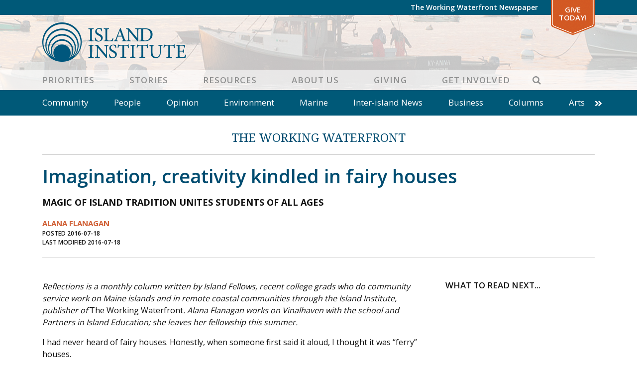

--- FILE ---
content_type: text/html; charset=UTF-8
request_url: https://www.islandinstitute.org/working-waterfront/imagination-creativity-kindled-in-fairy-houses/
body_size: 16529
content:
<!DOCTYPE html>
<html lang="en-US" prefix="og: https://ogp.me/ns#" class="no-js">
<head>
<meta charset="UTF-8">
<meta name="viewport" content="width=device-width, initial-scale=1"/>
<meta name="theme-color" content="#4e5b6" />
<link rel="profile" href="http://gmpg.org/xfn/11">
<link rel="pingback" href="https://www.islandinstitute.org/xmlrpc.php">
<meta name="facebook-domain-verification" content="u9e0m5ryfw89cg8v9unz352dm3ksx1" />

<!-- Google Tag Manager -->
<script defer>(function(w,d,s,l,i){w[l]=w[l]||[];w[l].push({'gtm.start':
new Date().getTime(),event:'gtm.js'});var f=d.getElementsByTagName(s)[0],
j=d.createElement(s),dl=l!='dataLayer'?'&l='+l:'';j.async=true;j.src=
'https://www.googletagmanager.com/gtm.js?id='+i+dl;f.parentNode.insertBefore(j,f);
})(window,document,'script','dataLayer','GTM-W5NP9W5');</script>
<!-- End Google Tag Manager -->
<!-- Hotjar Tracking Code for https://www.islandinstitute.org -->
<!-- <script>
	(function(h,o,t,j,a,r){
	h.hj=h.hj||function(){(h.hj.q=h.hj.q||[]).push(arguments)};
	h._hjSettings={hjid:2455669,hjsv:6};
	a=o.getElementsByTagName('head')[0];
	r=o.createElement('script');r.async=1;
	r.src=t+h._hjSettings.hjid+j+h._hjSettings.hjsv;
	a.appendChild(r);
	})(window,document,'https://static.hotjar.com/c/hotjar-','.js?sv=');
</script> -->

<!-- Google Tag Manager for WordPress by gtm4wp.com -->
<script data-cfasync="false" data-pagespeed-no-defer>
	var gtm4wp_datalayer_name = "dataLayer";
	var dataLayer = dataLayer || [];
</script>
<!-- End Google Tag Manager for WordPress by gtm4wp.com -->
<!-- Search Engine Optimization by Rank Math - https://rankmath.com/ -->
<title>Imagination, creativity kindled in fairy houses - Island Institute</title>
<link data-rocket-prefetch href="https://scripts.clarity.ms" rel="dns-prefetch">
<link data-rocket-prefetch href="https://www.clarity.ms" rel="dns-prefetch">
<link data-rocket-prefetch href="https://static.hotjar.com" rel="dns-prefetch">
<link data-rocket-prefetch href="https://connect.facebook.net" rel="dns-prefetch">
<link data-rocket-prefetch href="https://snap.licdn.com" rel="dns-prefetch">
<link data-rocket-prefetch href="https://www.googletagmanager.com" rel="dns-prefetch">
<link data-rocket-prefetch href="https://www.google-analytics.com" rel="dns-prefetch">
<link data-rocket-prefetch href="https://unpkg.com" rel="dns-prefetch">
<link data-rocket-prefetch href="https://fonts.googleapis.com" rel="dns-prefetch">
<link data-rocket-prefetch href="https://static.addtoany.com" rel="dns-prefetch">
<link data-rocket-prefetch href="https://a.omappapi.com" rel="dns-prefetch">
<link data-rocket-prefetch href="https://googleads.g.doubleclick.net" rel="dns-prefetch">
<link data-rocket-prefetch href="https://cdn.jsdelivr.net" rel="dns-prefetch"><link rel="preload" data-rocket-preload as="image" href="https://www.islandinstitute.org/wp-content/uploads/2020/09/ww_detail_banner.jpg" fetchpriority="high">
<meta name="description" content="Reflections is a monthly column written by Island Fellows, recent college grads who do community service work on Maine islands and in remote coastal"/>
<meta name="robots" content="follow, index, max-snippet:-1, max-video-preview:-1, max-image-preview:large"/>
<link rel="canonical" href="https://www.islandinstitute.org/working-waterfront/imagination-creativity-kindled-in-fairy-houses/" />
<meta property="og:locale" content="en_US" />
<meta property="og:type" content="article" />
<meta property="og:title" content="Imagination, creativity kindled in fairy houses - Island Institute" />
<meta property="og:description" content="Reflections is a monthly column written by Island Fellows, recent college grads who do community service work on Maine islands and in remote coastal" />
<meta property="og:url" content="https://www.islandinstitute.org/working-waterfront/imagination-creativity-kindled-in-fairy-houses/" />
<meta property="og:site_name" content="Island Institute" />
<meta property="article:publisher" content="https://www.facebook.com/islandinstitute" />
<meta property="og:image" content="https://www.islandinstitute.org/wp-content/uploads/2020/07/fairy.jpg" />
<meta property="og:image:secure_url" content="https://www.islandinstitute.org/wp-content/uploads/2020/07/fairy.jpg" />
<meta property="og:image:width" content="1190" />
<meta property="og:image:height" content="700" />
<meta property="og:image:alt" content="A fairy house on a Maine island." />
<meta property="og:image:type" content="image/jpeg" />
<meta name="twitter:card" content="summary_large_image" />
<meta name="twitter:title" content="Imagination, creativity kindled in fairy houses - Island Institute" />
<meta name="twitter:description" content="Reflections is a monthly column written by Island Fellows, recent college grads who do community service work on Maine islands and in remote coastal" />
<meta name="twitter:site" content="@islandinstitute" />
<meta name="twitter:creator" content="@islandinstitute" />
<meta name="twitter:image" content="https://www.islandinstitute.org/wp-content/uploads/2020/07/fairy.jpg" />
<!-- /Rank Math WordPress SEO plugin -->

<link rel='dns-prefetch' href='//static.addtoany.com' />
<link rel='dns-prefetch' href='//www.islandinstitute.org' />
<link rel='dns-prefetch' href='//a.omappapi.com' />
<link rel='dns-prefetch' href='//cdn.jsdelivr.net' />
<link rel='dns-prefetch' href='//unpkg.com' />
<link rel='dns-prefetch' href='//fonts.googleapis.com' />
<link rel="alternate" type="application/rss+xml" title="Island Institute &raquo; Feed" href="https://www.islandinstitute.org/feed/" />
<link rel="alternate" type="application/rss+xml" title="Island Institute &raquo; Comments Feed" href="https://www.islandinstitute.org/comments/feed/" />
<link rel="alternate" title="oEmbed (JSON)" type="application/json+oembed" href="https://www.islandinstitute.org/wp-json/oembed/1.0/embed?url=https%3A%2F%2Fwww.islandinstitute.org%2Fworking-waterfront%2Fimagination-creativity-kindled-in-fairy-houses%2F" />
<link rel="alternate" title="oEmbed (XML)" type="text/xml+oembed" href="https://www.islandinstitute.org/wp-json/oembed/1.0/embed?url=https%3A%2F%2Fwww.islandinstitute.org%2Fworking-waterfront%2Fimagination-creativity-kindled-in-fairy-houses%2F&#038;format=xml" />
<style id='wp-img-auto-sizes-contain-inline-css' type='text/css'>
img:is([sizes=auto i],[sizes^="auto," i]){contain-intrinsic-size:3000px 1500px}
/*# sourceURL=wp-img-auto-sizes-contain-inline-css */
</style>
<style id='wp-emoji-styles-inline-css' type='text/css'>

	img.wp-smiley, img.emoji {
		display: inline !important;
		border: none !important;
		box-shadow: none !important;
		height: 1em !important;
		width: 1em !important;
		margin: 0 0.07em !important;
		vertical-align: -0.1em !important;
		background: none !important;
		padding: 0 !important;
	}
/*# sourceURL=wp-emoji-styles-inline-css */
</style>
<style id='wp-block-library-inline-css' type='text/css'>
:root{--wp-block-synced-color:#7a00df;--wp-block-synced-color--rgb:122,0,223;--wp-bound-block-color:var(--wp-block-synced-color);--wp-editor-canvas-background:#ddd;--wp-admin-theme-color:#007cba;--wp-admin-theme-color--rgb:0,124,186;--wp-admin-theme-color-darker-10:#006ba1;--wp-admin-theme-color-darker-10--rgb:0,107,160.5;--wp-admin-theme-color-darker-20:#005a87;--wp-admin-theme-color-darker-20--rgb:0,90,135;--wp-admin-border-width-focus:2px}@media (min-resolution:192dpi){:root{--wp-admin-border-width-focus:1.5px}}.wp-element-button{cursor:pointer}:root .has-very-light-gray-background-color{background-color:#eee}:root .has-very-dark-gray-background-color{background-color:#313131}:root .has-very-light-gray-color{color:#eee}:root .has-very-dark-gray-color{color:#313131}:root .has-vivid-green-cyan-to-vivid-cyan-blue-gradient-background{background:linear-gradient(135deg,#00d084,#0693e3)}:root .has-purple-crush-gradient-background{background:linear-gradient(135deg,#34e2e4,#4721fb 50%,#ab1dfe)}:root .has-hazy-dawn-gradient-background{background:linear-gradient(135deg,#faaca8,#dad0ec)}:root .has-subdued-olive-gradient-background{background:linear-gradient(135deg,#fafae1,#67a671)}:root .has-atomic-cream-gradient-background{background:linear-gradient(135deg,#fdd79a,#004a59)}:root .has-nightshade-gradient-background{background:linear-gradient(135deg,#330968,#31cdcf)}:root .has-midnight-gradient-background{background:linear-gradient(135deg,#020381,#2874fc)}:root{--wp--preset--font-size--normal:16px;--wp--preset--font-size--huge:42px}.has-regular-font-size{font-size:1em}.has-larger-font-size{font-size:2.625em}.has-normal-font-size{font-size:var(--wp--preset--font-size--normal)}.has-huge-font-size{font-size:var(--wp--preset--font-size--huge)}.has-text-align-center{text-align:center}.has-text-align-left{text-align:left}.has-text-align-right{text-align:right}.has-fit-text{white-space:nowrap!important}#end-resizable-editor-section{display:none}.aligncenter{clear:both}.items-justified-left{justify-content:flex-start}.items-justified-center{justify-content:center}.items-justified-right{justify-content:flex-end}.items-justified-space-between{justify-content:space-between}.screen-reader-text{border:0;clip-path:inset(50%);height:1px;margin:-1px;overflow:hidden;padding:0;position:absolute;width:1px;word-wrap:normal!important}.screen-reader-text:focus{background-color:#ddd;clip-path:none;color:#444;display:block;font-size:1em;height:auto;left:5px;line-height:normal;padding:15px 23px 14px;text-decoration:none;top:5px;width:auto;z-index:100000}html :where(.has-border-color){border-style:solid}html :where([style*=border-top-color]){border-top-style:solid}html :where([style*=border-right-color]){border-right-style:solid}html :where([style*=border-bottom-color]){border-bottom-style:solid}html :where([style*=border-left-color]){border-left-style:solid}html :where([style*=border-width]){border-style:solid}html :where([style*=border-top-width]){border-top-style:solid}html :where([style*=border-right-width]){border-right-style:solid}html :where([style*=border-bottom-width]){border-bottom-style:solid}html :where([style*=border-left-width]){border-left-style:solid}html :where(img[class*=wp-image-]){height:auto;max-width:100%}:where(figure){margin:0 0 1em}html :where(.is-position-sticky){--wp-admin--admin-bar--position-offset:var(--wp-admin--admin-bar--height,0px)}@media screen and (max-width:600px){html :where(.is-position-sticky){--wp-admin--admin-bar--position-offset:0px}}

/*# sourceURL=wp-block-library-inline-css */
</style><style id='global-styles-inline-css' type='text/css'>
:root{--wp--preset--aspect-ratio--square: 1;--wp--preset--aspect-ratio--4-3: 4/3;--wp--preset--aspect-ratio--3-4: 3/4;--wp--preset--aspect-ratio--3-2: 3/2;--wp--preset--aspect-ratio--2-3: 2/3;--wp--preset--aspect-ratio--16-9: 16/9;--wp--preset--aspect-ratio--9-16: 9/16;--wp--preset--color--black: #000000;--wp--preset--color--cyan-bluish-gray: #abb8c3;--wp--preset--color--white: #ffffff;--wp--preset--color--pale-pink: #f78da7;--wp--preset--color--vivid-red: #cf2e2e;--wp--preset--color--luminous-vivid-orange: #ff6900;--wp--preset--color--luminous-vivid-amber: #fcb900;--wp--preset--color--light-green-cyan: #7bdcb5;--wp--preset--color--vivid-green-cyan: #00d084;--wp--preset--color--pale-cyan-blue: #8ed1fc;--wp--preset--color--vivid-cyan-blue: #0693e3;--wp--preset--color--vivid-purple: #9b51e0;--wp--preset--gradient--vivid-cyan-blue-to-vivid-purple: linear-gradient(135deg,rgb(6,147,227) 0%,rgb(155,81,224) 100%);--wp--preset--gradient--light-green-cyan-to-vivid-green-cyan: linear-gradient(135deg,rgb(122,220,180) 0%,rgb(0,208,130) 100%);--wp--preset--gradient--luminous-vivid-amber-to-luminous-vivid-orange: linear-gradient(135deg,rgb(252,185,0) 0%,rgb(255,105,0) 100%);--wp--preset--gradient--luminous-vivid-orange-to-vivid-red: linear-gradient(135deg,rgb(255,105,0) 0%,rgb(207,46,46) 100%);--wp--preset--gradient--very-light-gray-to-cyan-bluish-gray: linear-gradient(135deg,rgb(238,238,238) 0%,rgb(169,184,195) 100%);--wp--preset--gradient--cool-to-warm-spectrum: linear-gradient(135deg,rgb(74,234,220) 0%,rgb(151,120,209) 20%,rgb(207,42,186) 40%,rgb(238,44,130) 60%,rgb(251,105,98) 80%,rgb(254,248,76) 100%);--wp--preset--gradient--blush-light-purple: linear-gradient(135deg,rgb(255,206,236) 0%,rgb(152,150,240) 100%);--wp--preset--gradient--blush-bordeaux: linear-gradient(135deg,rgb(254,205,165) 0%,rgb(254,45,45) 50%,rgb(107,0,62) 100%);--wp--preset--gradient--luminous-dusk: linear-gradient(135deg,rgb(255,203,112) 0%,rgb(199,81,192) 50%,rgb(65,88,208) 100%);--wp--preset--gradient--pale-ocean: linear-gradient(135deg,rgb(255,245,203) 0%,rgb(182,227,212) 50%,rgb(51,167,181) 100%);--wp--preset--gradient--electric-grass: linear-gradient(135deg,rgb(202,248,128) 0%,rgb(113,206,126) 100%);--wp--preset--gradient--midnight: linear-gradient(135deg,rgb(2,3,129) 0%,rgb(40,116,252) 100%);--wp--preset--font-size--small: 13px;--wp--preset--font-size--medium: 20px;--wp--preset--font-size--large: 36px;--wp--preset--font-size--x-large: 42px;--wp--preset--spacing--20: 0.44rem;--wp--preset--spacing--30: 0.67rem;--wp--preset--spacing--40: 1rem;--wp--preset--spacing--50: 1.5rem;--wp--preset--spacing--60: 2.25rem;--wp--preset--spacing--70: 3.38rem;--wp--preset--spacing--80: 5.06rem;--wp--preset--shadow--natural: 6px 6px 9px rgba(0, 0, 0, 0.2);--wp--preset--shadow--deep: 12px 12px 50px rgba(0, 0, 0, 0.4);--wp--preset--shadow--sharp: 6px 6px 0px rgba(0, 0, 0, 0.2);--wp--preset--shadow--outlined: 6px 6px 0px -3px rgb(255, 255, 255), 6px 6px rgb(0, 0, 0);--wp--preset--shadow--crisp: 6px 6px 0px rgb(0, 0, 0);}:where(.is-layout-flex){gap: 0.5em;}:where(.is-layout-grid){gap: 0.5em;}body .is-layout-flex{display: flex;}.is-layout-flex{flex-wrap: wrap;align-items: center;}.is-layout-flex > :is(*, div){margin: 0;}body .is-layout-grid{display: grid;}.is-layout-grid > :is(*, div){margin: 0;}:where(.wp-block-columns.is-layout-flex){gap: 2em;}:where(.wp-block-columns.is-layout-grid){gap: 2em;}:where(.wp-block-post-template.is-layout-flex){gap: 1.25em;}:where(.wp-block-post-template.is-layout-grid){gap: 1.25em;}.has-black-color{color: var(--wp--preset--color--black) !important;}.has-cyan-bluish-gray-color{color: var(--wp--preset--color--cyan-bluish-gray) !important;}.has-white-color{color: var(--wp--preset--color--white) !important;}.has-pale-pink-color{color: var(--wp--preset--color--pale-pink) !important;}.has-vivid-red-color{color: var(--wp--preset--color--vivid-red) !important;}.has-luminous-vivid-orange-color{color: var(--wp--preset--color--luminous-vivid-orange) !important;}.has-luminous-vivid-amber-color{color: var(--wp--preset--color--luminous-vivid-amber) !important;}.has-light-green-cyan-color{color: var(--wp--preset--color--light-green-cyan) !important;}.has-vivid-green-cyan-color{color: var(--wp--preset--color--vivid-green-cyan) !important;}.has-pale-cyan-blue-color{color: var(--wp--preset--color--pale-cyan-blue) !important;}.has-vivid-cyan-blue-color{color: var(--wp--preset--color--vivid-cyan-blue) !important;}.has-vivid-purple-color{color: var(--wp--preset--color--vivid-purple) !important;}.has-black-background-color{background-color: var(--wp--preset--color--black) !important;}.has-cyan-bluish-gray-background-color{background-color: var(--wp--preset--color--cyan-bluish-gray) !important;}.has-white-background-color{background-color: var(--wp--preset--color--white) !important;}.has-pale-pink-background-color{background-color: var(--wp--preset--color--pale-pink) !important;}.has-vivid-red-background-color{background-color: var(--wp--preset--color--vivid-red) !important;}.has-luminous-vivid-orange-background-color{background-color: var(--wp--preset--color--luminous-vivid-orange) !important;}.has-luminous-vivid-amber-background-color{background-color: var(--wp--preset--color--luminous-vivid-amber) !important;}.has-light-green-cyan-background-color{background-color: var(--wp--preset--color--light-green-cyan) !important;}.has-vivid-green-cyan-background-color{background-color: var(--wp--preset--color--vivid-green-cyan) !important;}.has-pale-cyan-blue-background-color{background-color: var(--wp--preset--color--pale-cyan-blue) !important;}.has-vivid-cyan-blue-background-color{background-color: var(--wp--preset--color--vivid-cyan-blue) !important;}.has-vivid-purple-background-color{background-color: var(--wp--preset--color--vivid-purple) !important;}.has-black-border-color{border-color: var(--wp--preset--color--black) !important;}.has-cyan-bluish-gray-border-color{border-color: var(--wp--preset--color--cyan-bluish-gray) !important;}.has-white-border-color{border-color: var(--wp--preset--color--white) !important;}.has-pale-pink-border-color{border-color: var(--wp--preset--color--pale-pink) !important;}.has-vivid-red-border-color{border-color: var(--wp--preset--color--vivid-red) !important;}.has-luminous-vivid-orange-border-color{border-color: var(--wp--preset--color--luminous-vivid-orange) !important;}.has-luminous-vivid-amber-border-color{border-color: var(--wp--preset--color--luminous-vivid-amber) !important;}.has-light-green-cyan-border-color{border-color: var(--wp--preset--color--light-green-cyan) !important;}.has-vivid-green-cyan-border-color{border-color: var(--wp--preset--color--vivid-green-cyan) !important;}.has-pale-cyan-blue-border-color{border-color: var(--wp--preset--color--pale-cyan-blue) !important;}.has-vivid-cyan-blue-border-color{border-color: var(--wp--preset--color--vivid-cyan-blue) !important;}.has-vivid-purple-border-color{border-color: var(--wp--preset--color--vivid-purple) !important;}.has-vivid-cyan-blue-to-vivid-purple-gradient-background{background: var(--wp--preset--gradient--vivid-cyan-blue-to-vivid-purple) !important;}.has-light-green-cyan-to-vivid-green-cyan-gradient-background{background: var(--wp--preset--gradient--light-green-cyan-to-vivid-green-cyan) !important;}.has-luminous-vivid-amber-to-luminous-vivid-orange-gradient-background{background: var(--wp--preset--gradient--luminous-vivid-amber-to-luminous-vivid-orange) !important;}.has-luminous-vivid-orange-to-vivid-red-gradient-background{background: var(--wp--preset--gradient--luminous-vivid-orange-to-vivid-red) !important;}.has-very-light-gray-to-cyan-bluish-gray-gradient-background{background: var(--wp--preset--gradient--very-light-gray-to-cyan-bluish-gray) !important;}.has-cool-to-warm-spectrum-gradient-background{background: var(--wp--preset--gradient--cool-to-warm-spectrum) !important;}.has-blush-light-purple-gradient-background{background: var(--wp--preset--gradient--blush-light-purple) !important;}.has-blush-bordeaux-gradient-background{background: var(--wp--preset--gradient--blush-bordeaux) !important;}.has-luminous-dusk-gradient-background{background: var(--wp--preset--gradient--luminous-dusk) !important;}.has-pale-ocean-gradient-background{background: var(--wp--preset--gradient--pale-ocean) !important;}.has-electric-grass-gradient-background{background: var(--wp--preset--gradient--electric-grass) !important;}.has-midnight-gradient-background{background: var(--wp--preset--gradient--midnight) !important;}.has-small-font-size{font-size: var(--wp--preset--font-size--small) !important;}.has-medium-font-size{font-size: var(--wp--preset--font-size--medium) !important;}.has-large-font-size{font-size: var(--wp--preset--font-size--large) !important;}.has-x-large-font-size{font-size: var(--wp--preset--font-size--x-large) !important;}
/*# sourceURL=global-styles-inline-css */
</style>

<style id='classic-theme-styles-inline-css' type='text/css'>
/*! This file is auto-generated */
.wp-block-button__link{color:#fff;background-color:#32373c;border-radius:9999px;box-shadow:none;text-decoration:none;padding:calc(.667em + 2px) calc(1.333em + 2px);font-size:1.125em}.wp-block-file__button{background:#32373c;color:#fff;text-decoration:none}
/*# sourceURL=/wp-includes/css/classic-themes.min.css */
</style>
<link rel='stylesheet' id='ii-milestones-css' href='https://www.islandinstitute.org/wp-content/plugins/ii-milestones/public/css/ii-milestones-public.css?ver=1.0.0' type='text/css' media='all' />
<link rel='stylesheet' id='leafletjs-css' href='https://unpkg.com/leaflet@1.7.1/dist/leaflet.css?ver=1.7.1' type='text/css' media='all' />
<link rel='stylesheet' id='addtoany-css' href='https://www.islandinstitute.org/wp-content/plugins/add-to-any/addtoany.min.css?ver=1.16' type='text/css' media='all' />
<link rel='stylesheet' id='slick-css-css' href='https://www.islandinstitute.org/wp-content/themes/islandinstitute/libs/slick/slick.css?ver=1.6.0' type='text/css' media='all' />
<link rel='stylesheet' id='slick-css-theme-css' href='https://www.islandinstitute.org/wp-content/themes/islandinstitute/libs/slick/slick-theme.css?ver=2.2.1' type='text/css' media='all' />
<link rel='stylesheet' id='scaffolding-stylesheet-css' href='https://www.islandinstitute.org/wp-content/themes/islandinstitute/css/style.css?ver=20251008' type='text/css' media='all' />
<link rel='stylesheet' id='font-awesome-css' href='https://www.islandinstitute.org/wp-content/themes/islandinstitute/libs/fontawesome/css/all.min.css?ver=1.0.0' type='text/css' media='all' />
<link rel='stylesheet' id='google-font-opensans-css' href='https://fonts.googleapis.com/css?family=Open+Sans%3A300%2C400%2C600%2C700&#038;display=swap&#038;ver=1.0.0' type='text/css' media='all' />
<link rel='stylesheet' id='google-font-waterfront-css' href='https://fonts.googleapis.com/css2?family=Noto+Serif%3Awght%40400%3B700&#038;display=swap&#038;ver=1.0.1' type='text/css' media='all' />
<link rel='stylesheet' id='aos-style-css' href='https://www.islandinstitute.org/wp-content/themes/islandinstitute/libs/aos/aos.css?ver=2.3.1' type='text/css' media='all' />
<script type="text/javascript" id="addtoany-core-js-before">
/* <![CDATA[ */
window.a2a_config=window.a2a_config||{};a2a_config.callbacks=[];a2a_config.overlays=[];a2a_config.templates={};

//# sourceURL=addtoany-core-js-before
/* ]]> */
</script>
<script type="text/javascript" defer src="https://static.addtoany.com/menu/page.js" id="addtoany-core-js"></script>
<script type="text/javascript" src="https://www.islandinstitute.org/wp-includes/js/jquery/jquery.min.js?ver=3.7.1" id="jquery-core-js"></script>
<script type="text/javascript" src="https://www.islandinstitute.org/wp-includes/js/jquery/jquery-migrate.min.js?ver=3.4.1" id="jquery-migrate-js"></script>
<script type="text/javascript" defer src="https://www.islandinstitute.org/wp-content/plugins/add-to-any/addtoany.min.js?ver=1.1" id="addtoany-jquery-js"></script>
<script type="text/javascript" id="3d-flip-book-client-locale-loader-js-extra">
/* <![CDATA[ */
var FB3D_CLIENT_LOCALE = {"ajaxurl":"https://www.islandinstitute.org/wp-admin/admin-ajax.php","dictionary":{"Table of contents":"Table of contents","Close":"Close","Bookmarks":"Bookmarks","Thumbnails":"Thumbnails","Search":"Search","Share":"Share","Facebook":"Facebook","Twitter":"Twitter","Email":"Email","Play":"Play","Previous page":"Previous page","Next page":"Next page","Zoom in":"Zoom in","Zoom out":"Zoom out","Fit view":"Fit view","Auto play":"Auto play","Full screen":"Full screen","More":"More","Smart pan":"Smart pan","Single page":"Single page","Sounds":"Sounds","Stats":"Stats","Print":"Print","Download":"Download","Goto first page":"Goto first page","Goto last page":"Goto last page"},"images":"https://www.islandinstitute.org/wp-content/plugins/interactive-3d-flipbook-powered-physics-engine/assets/images/","jsData":{"urls":[],"posts":{"ids_mis":[],"ids":[]},"pages":[],"firstPages":[],"bookCtrlProps":[],"bookTemplates":[]},"key":"3d-flip-book","pdfJS":{"pdfJsLib":"https://www.islandinstitute.org/wp-content/plugins/interactive-3d-flipbook-powered-physics-engine/assets/js/pdf.min.js?ver=4.3.136","pdfJsWorker":"https://www.islandinstitute.org/wp-content/plugins/interactive-3d-flipbook-powered-physics-engine/assets/js/pdf.worker.js?ver=4.3.136","stablePdfJsLib":"https://www.islandinstitute.org/wp-content/plugins/interactive-3d-flipbook-powered-physics-engine/assets/js/stable/pdf.min.js?ver=2.5.207","stablePdfJsWorker":"https://www.islandinstitute.org/wp-content/plugins/interactive-3d-flipbook-powered-physics-engine/assets/js/stable/pdf.worker.js?ver=2.5.207","pdfJsCMapUrl":"https://www.islandinstitute.org/wp-content/plugins/interactive-3d-flipbook-powered-physics-engine/assets/cmaps/"},"cacheurl":"https://www.islandinstitute.org/wp-content/uploads/3d-flip-book/cache/","pluginsurl":"https://www.islandinstitute.org/wp-content/plugins/","pluginurl":"https://www.islandinstitute.org/wp-content/plugins/interactive-3d-flipbook-powered-physics-engine/","thumbnailSize":{"width":"150","height":"150"},"version":"1.16.17"};
//# sourceURL=3d-flip-book-client-locale-loader-js-extra
/* ]]> */
</script>
<script type="text/javascript" src="https://www.islandinstitute.org/wp-content/plugins/interactive-3d-flipbook-powered-physics-engine/assets/js/client-locale-loader.js?ver=1.16.17" id="3d-flip-book-client-locale-loader-js" async="async" data-wp-strategy="async"></script>
<script type="text/javascript" src="https://www.islandinstitute.org/wp-content/themes/islandinstitute/libs/js/custom-modernizr.min.js?ver=3.6.0" id="scaffolding-modernizr-js"></script>
<script type="text/javascript" src="https://www.islandinstitute.org/wp-content/themes/islandinstitute/libs/parallax/parallax.min.js?ver=1.5.0" id="scaffolding-parallax-js"></script>
<link rel="https://api.w.org/" href="https://www.islandinstitute.org/wp-json/" /><link rel='shortlink' href='https://www.islandinstitute.org/?p=18551' />

		<!-- GA Google Analytics @ https://m0n.co/ga -->
		<script>
			(function(i,s,o,g,r,a,m){i['GoogleAnalyticsObject']=r;i[r]=i[r]||function(){
			(i[r].q=i[r].q||[]).push(arguments)},i[r].l=1*new Date();a=s.createElement(o),
			m=s.getElementsByTagName(o)[0];a.async=1;a.src=g;m.parentNode.insertBefore(a,m)
			})(window,document,'script','https://www.google-analytics.com/analytics.js','ga');
			ga('create', 'UA-15566395-1', 'auto');
			ga('send', 'pageview');
		</script>

	
<!-- Google Tag Manager for WordPress by gtm4wp.com -->
<!-- GTM Container placement set to off -->
<script data-cfasync="false" data-pagespeed-no-defer>
	var dataLayer_content = {"pagePostType":"ii-waterfront","pagePostType2":"single-ii-waterfront","pagePostAuthor":"Neil Arnold","postFormat":"standard"};
	dataLayer.push( dataLayer_content );
</script>
<script data-cfasync="false" data-pagespeed-no-defer>
	console.warn && console.warn("[GTM4WP] Google Tag Manager container code placement set to OFF !!!");
	console.warn && console.warn("[GTM4WP] Data layer codes are active but GTM container must be loaded using custom coding !!!");
</script>
<!-- End Google Tag Manager for WordPress by gtm4wp.com --><link rel="icon" href="https://www.islandinstitute.org/wp-content/uploads/2020/09/cropped-favicon-1-32x32.png" sizes="32x32" />
<link rel="icon" href="https://www.islandinstitute.org/wp-content/uploads/2020/09/cropped-favicon-1-192x192.png" sizes="192x192" />
<link rel="apple-touch-icon" href="https://www.islandinstitute.org/wp-content/uploads/2020/09/cropped-favicon-1-180x180.png" />
<meta name="msapplication-TileImage" content="https://www.islandinstitute.org/wp-content/uploads/2020/09/cropped-favicon-1-270x270.png" />
<meta name="generator" content="WP Rocket 3.20.2" data-wpr-features="wpr_preconnect_external_domains wpr_oci wpr_image_dimensions wpr_preload_links wpr_desktop" /></head>

<body class="wp-singular ii-waterfront-template-default single single-ii-waterfront postid-18551 wp-theme-islandinstitute no-sticky-footer">
	<!-- Google Tag Manager (noscript) -->
	<noscript><iframe src="https://www.googletagmanager.com/ns.html?id=GTM-W5NP9W5"
	height="0" width="0" style="display:none;visibility:hidden"></iframe></noscript>
	<!-- End Google Tag Manager (noscript) -->

	<div  id="container">

		<a class="skip-link screen-reader-text" href="#content">Skip to content</a>

		<header  id="masthead" class="header" role="banner">

			
			<div  id="top-bar" class="top-bar">
				<div class="top-bar__inner container">
					<nav id="top-navigation" class="clearfix" role="navigation" aria-label="Top Navigation">
						<ul id="menu-top-bar" class="menu top-menu clearfix"><li id="menu-item-19932" class="menu-item menu-item-type-post_type menu-item-object-page menu-item-no-children"><a title="The Working Waterfront Newspaper" href="https://www.islandinstitute.org/stories/the-working-waterfront/">The Working Waterfront Newspaper</a></li>
<li id="menu-item-101" class="special menu-item menu-item-type-custom menu-item-object-custom menu-item-no-children"><a title="Give Today!" target="_blank" href="https://giving.islandinstitute.org/campaign/625145/donate">Give Today!</a></li>
</ul>					</nav>
				</div>
			</div>

			<div  id="inner-header" class="container">

				<div class="inner-header__container">
					<div id="logo" class="h1">
						<a href="https://www.islandinstitute.org/" rel="home" title="Island Institute">
							<img srcset="https://www.islandinstitute.org/wp-content/themes/islandinstitute/images/logo_2022.png 1x, https://www.islandinstitute.org/wp-content/themes/islandinstitute/images/logo_2022_2x.png 2x" src="https://www.islandinstitute.org/wp-content/themes/islandinstitute/images/logo_2022.png" width="289" height="79" data-no-lazy="1" />
						</a>
					</div>

					<nav id="main-navigation" class="clearfix" role="navigation" aria-label="Primary Navigation">
						<div  class="container">
							<ul id="menu-primary" class="menu main-menu"><li id="menu-item-97" class="menu-item menu-item-type-post_type menu-item-object-page menu-item-has-children"><a title="Priorities" href="https://www.islandinstitute.org/priorities/">Priorities</a><button class="menu-button" type="button"><i class="fa fa-chevron-right"></i></button>
<ul class="sub-menu menu-odd menu-depth-1"><li><button class="menu-back-button" type="button"><i class="fa fa-chevron-left"></i> Back</button></li>
	<li id="menu-item-38109" class="menu-item menu-item-type-post_type menu-item-object-page menu-item-has-children"><a title="Marine Economy" href="https://www.islandinstitute.org/priorities/marine-economy/">Marine Economy</a><button class="menu-button" type="button"><i class="fa fa-chevron-right"></i></button>
	<ul class="sub-menu menu-even menu-depth-2"><li><button class="menu-back-button" type="button"><i class="fa fa-chevron-left"></i> Back</button></li>
		<li id="menu-item-26791" class="menu-item menu-item-type-post_type menu-item-object-page menu-item-no-children"><a title="Working Waterfront Protection" href="https://www.islandinstitute.org/priorities/marine-economy/working-waterfront-protection/">Working Waterfront Protection</a></li>
		<li id="menu-item-26794" class="menu-item menu-item-type-post_type menu-item-object-page menu-item-has-children"><a title="Climate-Forward Marine Economy" href="https://www.islandinstitute.org/priorities/marine-economy/climate-forward-marine-economy/">Climate-Forward Marine Economy</a><button class="menu-button" type="button"><i class="fa fa-chevron-right"></i></button>
		<ul class="sub-menu menu-odd menu-depth-3"><li><button class="menu-back-button" type="button"><i class="fa fa-chevron-left"></i> Back</button></li>
			<li id="menu-item-48035" class="menu-item menu-item-type-post_type menu-item-object-page menu-item-no-children"><a title="Reducing Emissions" href="https://www.islandinstitute.org/priorities/marine-economy/reducing-emissions/">Reducing Emissions</a></li>
			<li id="menu-item-45085" class="menu-item menu-item-type-post_type menu-item-object-page menu-item-no-children"><a title="Electric Boat Toolkit" href="https://www.islandinstitute.org/priorities/marine-economy/electric-boat-toolkit/">Electric Boat Toolkit</a></li>
			<li id="menu-item-45086" class="menu-item menu-item-type-post_type menu-item-object-page menu-item-no-children"><a title="Electric Boats in Maine" href="https://www.islandinstitute.org/priorities/marine-economy/electric-boats-in-maine/">Electric Boats in Maine</a></li>
		</ul>
</li>
		<li id="menu-item-26790" class="menu-item menu-item-type-post_type menu-item-object-page menu-item-no-children"><a title="Sustainable Seafood" href="https://www.islandinstitute.org/priorities/marine-economy/sustainable-seafood/">Sustainable Seafood</a></li>
		<li id="menu-item-35522" class="menu-item menu-item-type-post_type menu-item-object-page menu-item-no-children"><a title="The Future of Lobster" href="https://www.islandinstitute.org/priorities/marine-economy/the-future-of-lobster/">The Future of Lobster</a></li>
		<li id="menu-item-46387" class="menu-item menu-item-type-post_type menu-item-object-page menu-item-no-children"><a title="Future of Fishing Toolkit" href="https://www.islandinstitute.org/priorities/marine-economy/future-of-fishing-toolkit/">Future of Fishing Toolkit</a></li>
	</ul>
</li>
	<li id="menu-item-26816" class="menu-item menu-item-type-post_type menu-item-object-page menu-item-has-children"><a title="Climate Solutions" href="https://www.islandinstitute.org/priorities/climate-solutions/">Climate Solutions</a><button class="menu-button" type="button"><i class="fa fa-chevron-right"></i></button>
	<ul class="sub-menu menu-even menu-depth-2"><li><button class="menu-back-button" type="button"><i class="fa fa-chevron-left"></i> Back</button></li>
		<li id="menu-item-48859" class="menu-item menu-item-type-post_type menu-item-object-page menu-item-no-children"><a title="Energy Innovation" href="https://www.islandinstitute.org/priorities/climate-solutions/energy-innovation/">Energy Innovation</a></li>
		<li id="menu-item-8859" class="menu-item menu-item-type-post_type menu-item-object-page menu-item-no-children"><a title="Sea Level Rise" href="https://www.islandinstitute.org/priorities/climate-solutions/sea-level-rise/">Sea Level Rise</a></li>
		<li id="menu-item-26792" class="menu-item menu-item-type-post_type menu-item-object-page menu-item-no-children"><a title="Ocean Acidification" href="https://www.islandinstitute.org/priorities/climate-solutions/ocean-acidification/">Ocean Acidification</a></li>
	</ul>
</li>
	<li id="menu-item-38108" class="menu-item menu-item-type-post_type menu-item-object-page menu-item-has-children"><a title="Community Capacity" href="https://www.islandinstitute.org/priorities/community-capacity/">Community Capacity</a><button class="menu-button" type="button"><i class="fa fa-chevron-right"></i></button>
	<ul class="sub-menu menu-even menu-depth-2"><li><button class="menu-back-button" type="button"><i class="fa fa-chevron-left"></i> Back</button></li>
		<li id="menu-item-39954" class="menu-item menu-item-type-post_type menu-item-object-page menu-item-no-children"><a title="25 Years of Fellows" href="https://www.islandinstitute.org/about/25-years-of-fellows/">25 Years of Fellows</a></li>
		<li id="menu-item-8860" class="menu-item menu-item-type-post_type menu-item-object-page menu-item-no-children"><a title="Island Institute Fellows" href="https://www.islandinstitute.org/priorities/community-capacity/fellows/">Island Institute Fellows</a></li>
		<li id="menu-item-49447" class="menu-item menu-item-type-post_type menu-item-object-page menu-item-no-children"><a title="Community Impact Fund" href="https://www.islandinstitute.org/solutions/community-impact-fund/">Community Impact Fund</a></li>
		<li id="menu-item-8876" class="menu-item menu-item-type-post_type menu-item-object-page menu-item-no-children"><a title="Broadband &amp; Digital Opportunity" href="https://www.islandinstitute.org/priorities/community-capacity/broadband-and-digital-equity/">Broadband &#038; Digital Opportunity</a></li>
	</ul>
</li>
</ul>
</li>
<li id="menu-item-94" class="menu-item menu-item-type-post_type menu-item-object-page menu-item-has-children"><a title="Stories" href="https://www.islandinstitute.org/stories/">Stories</a><button class="menu-button" type="button"><i class="fa fa-chevron-right"></i></button>
<ul class="sub-menu menu-odd menu-depth-1"><li><button class="menu-back-button" type="button"><i class="fa fa-chevron-left"></i> Back</button></li>
	<li id="menu-item-8343" class="menu-item menu-item-type-post_type menu-item-object-page menu-item-no-children"><a title="Blog" href="https://www.islandinstitute.org/stories/blog/">Blog</a></li>
	<li id="menu-item-38759" class="menu-item menu-item-type-post_type menu-item-object-page menu-item-no-children"><a title="Stories of Impact" href="https://www.islandinstitute.org/stories/stories-of-impact/">Stories of Impact</a></li>
	<li id="menu-item-178" class="menu-item menu-item-type-post_type menu-item-object-page menu-item-no-children"><a title="The Working Waterfront Newspaper" href="https://www.islandinstitute.org/stories/the-working-waterfront/">The Working Waterfront Newspaper</a></li>
	<li id="menu-item-44456" class="menu-item menu-item-type-post_type menu-item-object-page menu-item-no-children"><a title="Island Journal" href="https://www.islandinstitute.org/stories/island-journal/">Island Journal</a></li>
	<li id="menu-item-33455" class="menu-item menu-item-type-custom menu-item-object-custom menu-item-no-children"><a title="Climate of Change Film Series" href="https://www.islandinstitute.org/stories/a-climate-of-change-film-series/">Climate of Change Film Series</a></li>
	<li id="menu-item-48384" class="menu-item menu-item-type-post_type menu-item-object-page menu-item-no-children"><a title="Island Institute in the News" href="https://www.islandinstitute.org/about/press-room/island-institute-in-the-news/">Island Institute in the News</a></li>
	<li id="menu-item-19632" class="menu-item menu-item-type-post_type menu-item-object-page menu-item-no-children"><a title="Podcast" href="https://www.islandinstitute.org/stories/podcast/">Podcast</a></li>
	<li id="menu-item-9463" class="menu-item menu-item-type-post_type menu-item-object-page menu-item-no-children"><a title="Waypoints" href="https://www.islandinstitute.org/stories/waypoints/">Waypoints</a></li>
</ul>
</li>
<li id="menu-item-20030" class="menu-item menu-item-type-post_type menu-item-object-page menu-item-has-children"><a title="Resources" href="https://www.islandinstitute.org/solutions/">Resources</a><button class="menu-button" type="button"><i class="fa fa-chevron-right"></i></button>
<ul class="sub-menu menu-odd menu-depth-1"><li><button class="menu-back-button" type="button"><i class="fa fa-chevron-left"></i> Back</button></li>
	<li id="menu-item-29534" class="menu-item menu-item-type-post_type menu-item-object-page menu-item-no-children"><a title="Community Impact Fund" href="https://www.islandinstitute.org/solutions/community-impact-fund/">Community Impact Fund</a></li>
	<li id="menu-item-45586" class="menu-item menu-item-type-post_type menu-item-object-post menu-item-no-children"><a title="Storm Recovery Resources" href="https://www.islandinstitute.org/2025/01/13/january-2024-storm-resources-for-assistance-and-damage-reporting/">Storm Recovery Resources</a></li>
	<li id="menu-item-45087" class="menu-item menu-item-type-post_type menu-item-object-page menu-item-no-children"><a title="Electric Boat Toolkit" href="https://www.islandinstitute.org/priorities/marine-economy/electric-boat-toolkit/">Electric Boat Toolkit</a></li>
	<li id="menu-item-46386" class="menu-item menu-item-type-post_type menu-item-object-page menu-item-no-children"><a title="Future of Fishing Toolkit" href="https://www.islandinstitute.org/priorities/marine-economy/future-of-fishing-toolkit/">Future of Fishing Toolkit</a></li>
	<li id="menu-item-96" class="menu-item menu-item-type-post_type menu-item-object-page menu-item-no-children"><a title="Solutions Library" href="https://www.islandinstitute.org/solutions/">Solutions Library</a></li>
	<li id="menu-item-26804" class="menu-item menu-item-type-post_type menu-item-object-page menu-item-no-children"><a title="Resource Library" href="https://www.islandinstitute.org/resource-library/">Resource Library</a></li>
</ul>
</li>
<li id="menu-item-93" class="menu-item menu-item-type-post_type menu-item-object-page menu-item-has-children"><a title="About Us" href="https://www.islandinstitute.org/about/">About Us</a><button class="menu-button" type="button"><i class="fa fa-chevron-right"></i></button>
<ul class="sub-menu menu-odd menu-depth-1"><li><button class="menu-back-button" type="button"><i class="fa fa-chevron-left"></i> Back</button></li>
	<li id="menu-item-46080" class="menu-item menu-item-type-post_type menu-item-object-page menu-item-no-children"><a title="2024 Impact Report" href="https://www.islandinstitute.org/about/2024-impact-report/">2024 Impact Report</a></li>
	<li id="menu-item-39955" class="menu-item menu-item-type-post_type menu-item-object-page menu-item-no-children"><a title="25 Years of Fellows" href="https://www.islandinstitute.org/about/25-years-of-fellows/">25 Years of Fellows</a></li>
	<li id="menu-item-19902" class="menu-item menu-item-type-post_type menu-item-object-page menu-item-no-children"><a title="Mission" href="https://www.islandinstitute.org/about/mission/">Mission</a></li>
	<li id="menu-item-2590" class="menu-item menu-item-type-post_type menu-item-object-page menu-item-no-children"><a title="People" href="https://www.islandinstitute.org/about/people/">People</a></li>
	<li id="menu-item-9274" class="menu-item menu-item-type-post_type menu-item-object-page menu-item-no-children"><a title="Board of Trustees" href="https://www.islandinstitute.org/about/board-of-trustees/">Board of Trustees</a></li>
	<li id="menu-item-34192" class="menu-item menu-item-type-post_type menu-item-object-page menu-item-no-children"><a title="Our History" href="https://www.islandinstitute.org/about/40-years/">Our History</a></li>
	<li id="menu-item-19906" class="menu-item menu-item-type-post_type menu-item-object-page menu-item-no-children"><a title="Financials" href="https://www.islandinstitute.org/about/financials/">Financials</a></li>
	<li id="menu-item-8868" class="menu-item menu-item-type-post_type menu-item-object-page menu-item-no-children"><a title="Careers" href="https://www.islandinstitute.org/about/careers/">Careers</a></li>
	<li id="menu-item-19913" class="menu-item menu-item-type-post_type menu-item-object-page menu-item-no-children"><a title="Contact Us" href="https://www.islandinstitute.org/about/contact-us/">Contact Us</a></li>
	<li id="menu-item-8340" class="menu-item menu-item-type-post_type menu-item-object-page menu-item-has-children"><a title="Press Room" href="https://www.islandinstitute.org/about/press-room/">Press Room</a><button class="menu-button" type="button"><i class="fa fa-chevron-right"></i></button>
	<ul class="sub-menu menu-even menu-depth-2"><li><button class="menu-back-button" type="button"><i class="fa fa-chevron-left"></i> Back</button></li>
		<li id="menu-item-8342" class="menu-item menu-item-type-post_type menu-item-object-page menu-item-no-children"><a title="Island Institute in the News" href="https://www.islandinstitute.org/about/press-room/island-institute-in-the-news/">Island Institute in the News</a></li>
		<li id="menu-item-8341" class="menu-item menu-item-type-post_type menu-item-object-page menu-item-no-children"><a title="Press Releases" href="https://www.islandinstitute.org/about/press-room/press-releases/">Press Releases</a></li>
	</ul>
</li>
	<li id="menu-item-19877" class="menu-item menu-item-type-post_type menu-item-object-page menu-item-no-children"><a title="Inclusion and Equity" href="https://www.islandinstitute.org/about/inclusion-equity/">Inclusion and Equity</a></li>
</ul>
</li>
<li id="menu-item-49108" class="menu-item menu-item-type-post_type menu-item-object-page menu-item-has-children"><a title="Giving" href="https://www.islandinstitute.org/giving/">Giving</a><button class="menu-button" type="button"><i class="fa fa-chevron-right"></i></button>
<ul class="sub-menu menu-odd menu-depth-1"><li><button class="menu-back-button" type="button"><i class="fa fa-chevron-left"></i> Back</button></li>
	<li id="menu-item-49313" class="menu-item menu-item-type-post_type menu-item-object-page menu-item-no-children"><a title="Support Maine’s Working Waterfronts" href="https://www.islandinstitute.org/giving/support-maines-working-waterfronts/">Support Maine’s Working Waterfronts</a></li>
	<li id="menu-item-49168" class="menu-item menu-item-type-post_type menu-item-object-page menu-item-no-children"><a title="Donate/Renew" href="https://www.islandinstitute.org/giving/">Donate/Renew</a></li>
	<li id="menu-item-19919" class="menu-item menu-item-type-post_type menu-item-object-page menu-item-no-children"><a title="Planned Giving" href="https://www.islandinstitute.org/giving/planned-giving/">Planned Giving</a></li>
	<li id="menu-item-49107" class="menu-item menu-item-type-post_type menu-item-object-page menu-item-no-children"><a title="Corporate Giving" href="https://www.islandinstitute.org/giving/corporate-giving/">Corporate Giving</a></li>
	<li id="menu-item-42643" class="menu-item menu-item-type-post_type menu-item-object-page menu-item-no-children"><a title="Giving FAQ" href="https://www.islandinstitute.org/giving/membership-faqs/">Giving FAQ</a></li>
</ul>
</li>
<li id="menu-item-30603" class="menu-item menu-item-type-post_type menu-item-object-page menu-item-has-children"><a title="Get Involved" href="https://www.islandinstitute.org/get-involved/">Get Involved</a><button class="menu-button" type="button"><i class="fa fa-chevron-right"></i></button>
<ul class="sub-menu menu-odd menu-depth-1"><li><button class="menu-back-button" type="button"><i class="fa fa-chevron-left"></i> Back</button></li>
	<li id="menu-item-20744" class="menu-item menu-item-type-custom menu-item-object-custom menu-item-no-children"><a title="Stay Informed" target="_blank" href="https://go.islandinstitute.org/island-institute-updates">Stay Informed</a></li>
	<li id="menu-item-19891" class="menu-item menu-item-type-post_type menu-item-object-page menu-item-has-children"><a title="Events" href="https://www.islandinstitute.org/events/">Events</a><button class="menu-button" type="button"><i class="fa fa-chevron-right"></i></button>
	<ul class="sub-menu menu-even menu-depth-2"><li><button class="menu-back-button" type="button"><i class="fa fa-chevron-left"></i> Back</button></li>
		<li id="menu-item-5084" class="menu-item menu-item-type-post_type menu-item-object-page menu-item-no-children"><a title="Upcoming Events" href="https://www.islandinstitute.org/events/upcoming-events/">Upcoming Events</a></li>
		<li id="menu-item-47223" class="menu-item menu-item-type-custom menu-item-object-custom menu-item-no-children"><a title="Webinar &amp; Event Recordings" href="https://www.youtube.com/playlist?list=PLXPTsQBC5tT6iXynNxzIWFQ1qIs6ORdCZ">Webinar &#038; Event Recordings</a></li>
		<li id="menu-item-38199" class="menu-item menu-item-type-post_type menu-item-object-page menu-item-no-children"><a title="Past Events" href="https://www.islandinstitute.org/past-events/">Past Events</a></li>
	</ul>
</li>
	<li id="menu-item-23744" class="menu-item menu-item-type-post_type menu-item-object-page menu-item-no-children"><a title="Advertise with Us" href="https://www.islandinstitute.org/about/advertise/">Advertise with Us</a></li>
	<li id="menu-item-34529" class="menu-item menu-item-type-custom menu-item-object-custom menu-item-no-children"><a title="Island Institute Gear Store" target="_blank" href="https://islandinstitute.itemorder.com/shop/home/">Island Institute Gear Store</a></li>
</ul>
</li>
<li id="menu-item-5160" class="hide-desktop hide-tablet menu-item menu-item-type-custom menu-item-object-custom menu-item-no-children"><a title="Newsletter Sign-Up" target="_blank" href="https://go.islandinstitute.org/island-institute-updates">Newsletter Sign-Up</a></li>
<li id="menu-item-22189" class="hide-desktop menu-item menu-item-type-post_type menu-item-object-page menu-item-no-children"><a title="The Working Waterfront Newspaper" href="https://www.islandinstitute.org/stories/the-working-waterfront/">The Working Waterfront Newspaper</a></li>
<li id="menu-item-5163" class="hide-desktop menu-item menu-item-type-custom menu-item-object-custom menu-item-no-children"><a title="Give Today!" target="_blank" href="https://giving.islandinstitute.org/campaign/625145/donate">Give Today!</a></li>
<li class="menu-item menu-item-no-children icon-search search-item"><a href="#" class="search-toggle"><span class="screen-reader-text">Search</span></a><div class="header-search"><form role="search" method="get" action="/"><label><span class="screen-reader-text">Search for:</span><input type="text" class="search-field" placeholder="Search" value="" name="s" title="Search for Members:" /></label><input type="submit" class="search-submit" value="Search" /></form></div></li></ul>						</div>
					</nav>

					<div id="mobile-menu-toggle" class="col-auto">
						<button id="mobile-menu-button" type="button"><span class="screen-reader-text">Menu</span></button>
					</div>

				</div>

			</div>

		</header>

		
		<div  id="content">

			
<div  id="inner-content" class="container">

	<div class="row row-main no sidebars">

		<div id="main" class="col-12 clearfix" role="main">
			
<section class="paragraph p-header-small mode-none" style="background-image: url('https://www.islandinstitute.org/wp-content/uploads/2020/09/ww_detail_banner.jpg');" >
	<div class="p-header-small__content content">
		<!-- <div class="p-header-small__content__text container">
					</div> -->
	</div>
</section>

<section class="b-ww-categories">
	<div class="b-ww-categories__container container">
		<a href="#" class="more"><i class="fas fa-angle-double-right"></i></a>
		<ul><li><a href="https://www.islandinstitute.org/working-waterfront-category/community/">Community</a></li><li><a href="https://www.islandinstitute.org/working-waterfront-category/people/">People</a></li><li><a href="https://www.islandinstitute.org/working-waterfront-category/opinion/">Opinion</a></li><li><a href="https://www.islandinstitute.org/working-waterfront-category/environment/">Environment</a></li><li><a href="https://www.islandinstitute.org/working-waterfront-category/marine/">Marine</a></li><li><a href="https://www.islandinstitute.org/working-waterfront-category/inter-island-news/">Inter-island News</a></li><li><a href="https://www.islandinstitute.org/working-waterfront-category/business/">Business</a></li><li><a href="https://www.islandinstitute.org/working-waterfront-category/columns/">Columns</a></li><li><a href="https://www.islandinstitute.org/working-waterfront-category/arts/">Arts</a></li><li><a href="https://www.islandinstitute.org/working-waterfront-category/education/">Education</a></li><li><a href="https://www.islandinstitute.org/working-waterfront-category/climate-change/">Climate Change</a></li><li><a href="https://www.islandinstitute.org/working-waterfront-category/book-review/">Book Review</a></li><li><a href="https://www.islandinstitute.org/working-waterfront-category/cranberry-report/">Cranberry Report</a></li><li><a href="https://www.islandinstitute.org/working-waterfront-category/journal-of-an-island-kitchen/">Journal of an Island Kitchen</a></li><li><a href="https://www.islandinstitute.org/working-waterfront-category/salt-water-cure/">Salt Water Cure</a></li><li><a href="https://www.islandinstitute.org/working-waterfront-category/op-ed/">Op Ed</a></li><li><a href="https://www.islandinstitute.org/working-waterfront-category/reflections/">Reflections</a></li><li><a href="https://www.islandinstitute.org/working-waterfront-category/observer/">Observer</a></li><li><a href="https://www.islandinstitute.org/working-waterfront-category/fathoming/">Fathoming</a></li><li><a href="https://www.islandinstitute.org/working-waterfront-category/field-notes/">Field Notes</a></li><li><a href="https://www.islandinstitute.org/working-waterfront-category/rockbound/">Rockbound</a></li><li><a href="https://www.islandinstitute.org/working-waterfront-category/essay/">Essay</a></li><li><a href="https://www.islandinstitute.org/working-waterfront-category/energy/">Energy</a></li><li><a href="https://www.islandinstitute.org/working-waterfront-category/editorial/">Editorial</a></li><li><a href="https://www.islandinstitute.org/working-waterfront-category/in-plain-sight/">In Plain Sight</a></li><li><a href="https://www.islandinstitute.org/working-waterfront-category/letters-to-the-editor/">Letters to the Editor</a></li><li><a href="https://www.islandinstitute.org/working-waterfront-category/wrack-line/">Wrack Line</a></li><li><a href="https://www.islandinstitute.org/working-waterfront-category/from-the-helm/">From The Helm</a></li><li><a href="https://www.islandinstitute.org/working-waterfront-category/dispatches-from-world-ocean-observatory/">Dispatches from World Ocean Observatory</a></li><li><a href="https://www.islandinstitute.org/working-waterfront-category/columns/sweetest-in-the-gale/">Sweetest in the Gale</a></li></ul>	</div>
</section>

			<article id="post-18551" class="clearfix post-18551 ii-waterfront type-ii-waterfront status-publish has-post-thumbnail hentry ii-waterfront-tax-community ii-waterfront-tax-education ii-waterfront-tax-inter-island-news ii-waterfront-tax-opinion ii-waterfront-tax-people ii-waterfront-tax-reflections" role="article" itemscope itemtype="http://schema.org/BlogPosting">
				<h2 class="post-type-title"><a href="/stories/the-working-waterfront/">The Working Waterfront</a></h2>
				<header class="entry-header clearfix">
					<h1 class="single-title" itemprop="headline">Imagination, creativity kindled in fairy houses</h1>
					<h4>Magic of island tradition unites students of all ages</h4><div class="author">Alana Flanagan</div><div class="system-date">Posted 2016-07-18</div><div class="system-date">Last Modified 2016-07-18</div>				</header>

				<section class="entry-content" itemprop="articleBody">
					<div class="entry-content__content">
						<p><em>Reflections is a monthly column written by Island Fellows, recent college grads who do community service work on Maine islands and in remote coastal communities through the Island Institute, publisher of </em>The Working Waterfront<em>. Alana Flanagan works on Vinalhaven with the school and Partners in Island Education; she leaves her fellowship this summer. </em></p>
<p>I had never heard of fairy houses. Honestly, when someone first said it aloud, I thought it was “ferry” houses.</p>
<p>What are fairy houses, you ask? “Well, fairies are too small to build their own houses, so we have to help them, Miss Alana.” Of course.</p>
<p>Maybe it is a Maine thing, or an island thing, or just not a Connecticut thing, because I was definitely deprived of this creative outlet as a child.</p>
<p>So one week during our after school program, fairy houses were on the agenda, led by Heather, our art teacher and Colleen of the Vinalhaven Land Trust. We filled Ziploc bags full of shells, berries, leaves, birch bark and acorns and began our trek behind the school with five students: one first-grader, three third graders and one fifth grader.</p>
<p>We rushed out of the school into the sunshine, skipped past the young baseball team, very seriously practicing their pitches and catches, picked dandelions and rolled our way down the hill behind the soccer goal towards the woods.</p>
<p>Upon arriving at the foot of the woods, we stopped. It was time to calm down, Heather said, so as not to disturb the fairies. Every single student quickly straightened up, took a deep breath and began moving as gently as a butterfly. We entered the woods.</p>
<p>The fifth grader, clearly the seasoned expert, found a patch of moss in a shaded area off the path. She settled down with her berries, leaves, shells and sticks to begin construction.</p>
<p>The third graders teamed up to create a “fairy fort” of multiple houses, using a hollowed out tree stump as a walled structure, “to protect from fairy enemies, Miss Alana.” Obviously.</p>
<p>The first grader settled into a mossy patch of grass, gathered some sticks, then decided to take a quick nap before continuing building her house.</p>
<p>As I wandered among the students and their imaginations, although it feels silly to say, I felt the fairies come alive. Even for students who might be categorized as “too cool” or jaded for storybook creatures such as fairies, the dedication to detail and creativity for each fairy house seemed so personal, showing that each cared about the “fairy” that would inhabit this house and the fairies that share their island.</p>
<p>Students on Vinalhaven, growing up in this enclosed island space with an extended family of neighbors, teachers and friends to rely on, imbue me with a special kind of trust and inspiration.</p>
<p>In my one year, I learned more from these students than anyone. Including, on the last day of school, some very important advice: “Don’t walk in the middle of the road in the summer. That means you’re a summer person and trucks might pretend to hit you.”</p>
<p>Thanks for looking out, kiddos. I’ll miss you.</p>
<div class="featured-image"><img width="1024" height="602" src="https://www.islandinstitute.org/wp-content/uploads/2020/07/fairy-1024x602.jpg" class="attachment-large size-large wp-post-image" alt="A fairy house on a Maine island." decoding="async" fetchpriority="high" srcset="https://www.islandinstitute.org/wp-content/uploads/2020/07/fairy-1024x602.jpg 1024w, https://www.islandinstitute.org/wp-content/uploads/2020/07/fairy-300x176.jpg 300w, https://www.islandinstitute.org/wp-content/uploads/2020/07/fairy-768x452.jpg 768w, https://www.islandinstitute.org/wp-content/uploads/2020/07/fairy.jpg 1190w" sizes="(max-width: 1024px) 100vw, 1024px" /><div class="featured-image__caption">A fairy house on a Maine island.</div></div>					</div>
					<div class="entry-content__sidebar">
						
<div class="b-read-next">
	<h3 data-aos="fade-up" data-aos-delay="0">What TO Read Next...</h3>
	<div class="b-read-next__items"><div class="b-read-next__items__item" data-aos="fade-up" data-aos-delay="0">	<div class="b-read-next__items__item__image"><a href="https://www.islandinstitute.org/working-waterfront/to-serve-to-strive-and-not-to-yield/" class="image-hover"><img width="768" height="490" src="https://www.islandinstitute.org/wp-content/uploads/2026/01/HIOBS_Peter_O_Willauer_1-768x490.png" class="attachment-ii-thumb size-ii-thumb wp-post-image" alt="" decoding="async" /></a></div>	<div class="b-read-next__items__item__text">		<h4><a href="https://www.islandinstitute.org/working-waterfront/to-serve-to-strive-and-not-to-yield/">To serve, to strive, and not to yield</a></h4>	</div></div><div class="b-read-next__items__item" data-aos="fade-up" data-aos-delay="0">	<div class="b-read-next__items__item__image"><a href="https://www.islandinstitute.org/working-waterfront/phil-crossman-in-memoriam/" class="image-hover"><img width="768" height="490" src="https://www.islandinstitute.org/wp-content/uploads/2026/01/ConklingRalston_Crossman1-768x490.jpg" class="attachment-ii-thumb size-ii-thumb wp-post-image" alt="" decoding="async" /></a></div>	<div class="b-read-next__items__item__text">		<h4><a href="https://www.islandinstitute.org/working-waterfront/phil-crossman-in-memoriam/">Phil Crossman, in memoriam</a></h4>	</div></div><div class="b-read-next__items__item" data-aos="fade-up" data-aos-delay="0">	<div class="b-read-next__items__item__image"><a href="https://www.islandinstitute.org/working-waterfront/daphne-pulsifers-three-dimensional-life-on-monhegan/" class="image-hover"><img width="768" height="490" src="https://www.islandinstitute.org/wp-content/uploads/2025/11/LCN_Pulsifer-for-WEB-1-768x490.jpg" class="attachment-ii-thumb size-ii-thumb wp-post-image" alt="" decoding="async" loading="lazy" /></a></div>	<div class="b-read-next__items__item__text">		<h4><a href="https://www.islandinstitute.org/working-waterfront/daphne-pulsifers-three-dimensional-life-on-monhegan/">Daphne Pulsifer’s three-dimensional life on Monhegan</a></h4>	</div></div></div></div>
						<p>&nbsp;</p>
					</div>
				</section>

				<div class="social-media-share">
					<h5>Share This Article</h5>
					<div class="addtoany_shortcode"><div class="a2a_kit a2a_kit_size_32 addtoany_list" data-a2a-url="https://www.islandinstitute.org/working-waterfront/imagination-creativity-kindled-in-fairy-houses/" data-a2a-title="Imagination, creativity kindled in fairy houses"><a class="a2a_button_facebook" href="https://www.addtoany.com/add_to/facebook?linkurl=https%3A%2F%2Fwww.islandinstitute.org%2Fworking-waterfront%2Fimagination-creativity-kindled-in-fairy-houses%2F&amp;linkname=Imagination%2C%20creativity%20kindled%20in%20fairy%20houses" title="Facebook" rel="nofollow noopener" target="_blank"></a><a class="a2a_button_twitter" href="https://www.addtoany.com/add_to/twitter?linkurl=https%3A%2F%2Fwww.islandinstitute.org%2Fworking-waterfront%2Fimagination-creativity-kindled-in-fairy-houses%2F&amp;linkname=Imagination%2C%20creativity%20kindled%20in%20fairy%20houses" title="Twitter" rel="nofollow noopener" target="_blank"></a><a class="a2a_button_reddit" href="https://www.addtoany.com/add_to/reddit?linkurl=https%3A%2F%2Fwww.islandinstitute.org%2Fworking-waterfront%2Fimagination-creativity-kindled-in-fairy-houses%2F&amp;linkname=Imagination%2C%20creativity%20kindled%20in%20fairy%20houses" title="Reddit" rel="nofollow noopener" target="_blank"></a><a class="a2a_button_print" href="https://www.addtoany.com/add_to/print?linkurl=https%3A%2F%2Fwww.islandinstitute.org%2Fworking-waterfront%2Fimagination-creativity-kindled-in-fairy-houses%2F&amp;linkname=Imagination%2C%20creativity%20kindled%20in%20fairy%20houses" title="Print" rel="nofollow noopener" target="_blank"></a><a class="a2a_button_email" href="https://www.addtoany.com/add_to/email?linkurl=https%3A%2F%2Fwww.islandinstitute.org%2Fworking-waterfront%2Fimagination-creativity-kindled-in-fairy-houses%2F&amp;linkname=Imagination%2C%20creativity%20kindled%20in%20fairy%20houses" title="Email" rel="nofollow noopener" target="_blank"></a><a class="a2a_dd addtoany_share_save addtoany_share" href="https://www.addtoany.com/share"></a></div></div>				</div>

				
				
				
			</article>

		</div>
		
	</div>
</div>
			
		</div>
		<footer  id="colophon" class="footer" role="contentinfo">

			<div  id="inner-footer" class="container">
				<div class="row">

					<div class="col-md-4 logo">
						<a href="https://www.islandinstitute.org/" rel="home" title="Island Institute">
							<img width="288" height="79" src="https://www.islandinstitute.org/wp-content/uploads/2022/03/footer_logo.svg" alt="Island Institute" />
						</a>
						<p>We boldly navigate climate and economic change with island and coastal communities to expand opportunities and deliver solutions.</p>
					</div>
					<div class="col-md-4 nav">
						<nav role="navigation" aria-label="Footer Navigation">
							<ul id="menu-footer" class="menu footer-menu"><li id="menu-item-20043" class="menu-item menu-item-type-post_type menu-item-object-page menu-item-20043"><a href="https://www.islandinstitute.org/priorities/">Priorities</a></li>
<li id="menu-item-20045" class="menu-item menu-item-type-post_type menu-item-object-page menu-item-20045"><a href="https://www.islandinstitute.org/stories/">Stories</a></li>
<li id="menu-item-20044" class="menu-item menu-item-type-post_type menu-item-object-page menu-item-20044"><a href="https://www.islandinstitute.org/solutions/">Solutions</a></li>
<li id="menu-item-20041" class="menu-item menu-item-type-post_type menu-item-object-page menu-item-20041"><a href="https://www.islandinstitute.org/events/">Events</a></li>
<li id="menu-item-20040" class="menu-item menu-item-type-post_type menu-item-object-page menu-item-20040"><a href="https://www.islandinstitute.org/about/">About Us</a></li>
<li id="menu-item-19848" class="menu-item menu-item-type-post_type menu-item-object-page menu-item-19848"><a href="https://www.islandinstitute.org/about/press-room/">Press Room</a></li>
<li id="menu-item-19851" class="menu-item menu-item-type-post_type menu-item-object-page menu-item-19851"><a href="https://www.islandinstitute.org/privacy-policy/">Privacy Policy</a></li>
<li id="menu-item-19853" class="menu-item menu-item-type-post_type menu-item-object-page menu-item-19853"><a href="https://www.islandinstitute.org/about/advertise/">Advertise</a></li>
</ul>						</nav>
					</div>
					<div class="col-md-4 social">
						<a href="https://go.islandinstitute.org/island-institute-updates" target="_blank" class="submit">SIGN UP FOR NEWS & UPDATES</a>
						<!-- <form action="//institute.us9.list-manage.com/subscribe/post?u=1d8d415e4367bfa65d065ed2c&amp;id=e72d3bc418" method="post" id="mc-embedded-subscribe-form" name="mc-embedded-subscribe-form" class="newsletter validate" target="_blank" novalidate="">
							<div class="form-item webform-component webform-component-email">
								<input class="email form-text form-email required" placeholder="JOIN OUR MAILING LIST" type="email" id="edit-submitted-signup" name="EMAIL" size="60" />
							</div>
							<div style="position: absolute; left: -5000px;"><input type="text" name="b_1d8d415e4367bfa65d065ed2c_d6b33aad79" tabindex="-1" value="" /></div>
							<input type="submit" value="JOIN" name="subscribe" id="mc-embedded-subscribe" class="webform-submit form-submit" />
						</form> -->
						<p>You can call our office at (207) 594-9209.<br />
<a href="mailto:info@islandinstitute.org">info@islandinstitute.org</a></p>
<p>386 Main St.<br />
P.O. Box 648<br />
Rockland, ME 04841</p>
<p>EIN: 22-2786731</p>
<div class="social-media-accounts "><ul><li><a href="https://www.facebook.com/islandinstitute" target="_blank" ><span class="screen-reader-text">Facebook</span><img src="https://www.islandinstitute.org/wp-content/uploads/2022/03/facebook.svg" alt="Facebook" width="33" height="33" /></a></li><li><a href="https://soundcloud.com/island-institute-1" target="_blank" ><span class="screen-reader-text">Soundcloud</span><img src="https://www.islandinstitute.org/wp-content/uploads/2022/03/soundcloud.svg" alt="Soundcloud" width="33" height="33" /></a></li><li><a href="https://www.instagram.com/islandinstitute/" target="_blank" ><span class="screen-reader-text">Instagram</span><img src="https://www.islandinstitute.org/wp-content/uploads/2022/03/instagram.svg" alt="Instagram" width="33" height="33" /></a></li><li><a href="https://www.youtube.com/user/islandinstitute" target="_blank" ><span class="screen-reader-text">YouTube</span><img src="https://www.islandinstitute.org/wp-content/uploads/2022/03/youtube.svg" alt="YouTube" width="33" height="33" /></a></li></ul></div>					</div>

				</div>

			</div>

		</footer>

		<div  class="copyright">
			<div class="container">
				<div class="" style="display: flex;justify-content: center;align-items: center;gap:20px;margin-bottom:20px;">
					<a href="https://www.onepercentfortheplanet.org/" target="_blank"><img width="1420" height="594" src="https://www.islandinstitute.org/wp-content/themes/islandinstitute/images/1ftp_logo.svg" style="max-width: 150px;" /></a>
					<a href=https://www.guidestar.org/profile/shared/1076f4c5-ab6a-4221-9334-35f47b2f00d2 target="_blank"><img src="https://widgets.guidestar.org/TransparencySeal/7096714" width="100" /></a>
				</div>
				&copy; 2026 Island Institute. All rights reserved.				<p class="nemc"><a href="http://northeastmediacollective.com/" target="_blank">SITE DESIGNED & DEVELOPED BY NORTHEAST MEDIA COLLECTIVE</a></p>
				<p class="nemc-logo"></p>
			</div>
		</div>

		<p id="back-top">
			<a href="#top"><i class="fas fa-angle-up"></i></a>
		</p>

	</div>
<script type="speculationrules">
{"prefetch":[{"source":"document","where":{"and":[{"href_matches":"/*"},{"not":{"href_matches":["/wp-*.php","/wp-admin/*","/wp-content/uploads/*","/wp-content/*","/wp-content/plugins/*","/wp-content/themes/islandinstitute/*","/*\\?(.+)"]}},{"not":{"selector_matches":"a[rel~=\"nofollow\"]"}},{"not":{"selector_matches":".no-prefetch, .no-prefetch a"}}]},"eagerness":"conservative"}]}
</script>

	<!--QUIZ_EMBEDER START-->
			
	<!--QUIZ_EMBEDER END-->
	<!-- This site is converting visitors into subscribers and customers with OptinMonster - https://optinmonster.com :: Campaign Title: Email popup V1 -->
<script>(function(d,u,ac){var s=d.createElement('script');s.type='text/javascript';s.src='https://a.omappapi.com/app/js/api.min.js';s.async=true;s.dataset.user=u;s.dataset.campaign=ac;d.getElementsByTagName('head')[0].appendChild(s);})(document,367310,'pbznhsns8w2ozkekyoyo');</script>
<!-- / OptinMonster -->		<script type="text/javascript">
		var pbznhsns8w2ozkekyoyo_shortcode = true;		</script>
				<script type="text/javascript">
			var visualizerUserInteractionEvents = [
				"scroll",
				"mouseover",
				"keydown",
				"touchmove",
				"touchstart"
			];

			visualizerUserInteractionEvents.forEach(function(event) {
				window.addEventListener(event, visualizerTriggerScriptLoader, { passive: true });
			});

			function visualizerTriggerScriptLoader() {
				visualizerLoadScripts();
				visualizerUserInteractionEvents.forEach(function(event) {
					window.removeEventListener(event, visualizerTriggerScriptLoader, { passive: true });
				});
			}

			function visualizerLoadScripts() {
				document.querySelectorAll("script[data-visualizer-script]").forEach(function(elem) {
					jQuery.getScript( elem.getAttribute("data-visualizer-script") )
					.done( function( script, textStatus ) {
						elem.setAttribute("src", elem.getAttribute("data-visualizer-script"));
						elem.removeAttribute("data-visualizer-script");
						setTimeout( function() {
							visualizerRefreshChart();
						} );
					} );
				});
			}

			function visualizerRefreshChart() {
				jQuery( '.visualizer-front:not(.visualizer-chart-loaded)' ).resize();
				if ( jQuery( 'div.viz-facade-loaded:not(.visualizer-lazy):empty' ).length > 0 ) {
					visualizerUserInteractionEvents.forEach( function( event ) {
						window.addEventListener( event, function() {
							jQuery( '.visualizer-front:not(.visualizer-chart-loaded)' ).resize();
						}, { passive: true } );
					} );
				}
			}
		</script>
			<script type="text/javascript" id="rocket-browser-checker-js-after">
/* <![CDATA[ */
"use strict";var _createClass=function(){function defineProperties(target,props){for(var i=0;i<props.length;i++){var descriptor=props[i];descriptor.enumerable=descriptor.enumerable||!1,descriptor.configurable=!0,"value"in descriptor&&(descriptor.writable=!0),Object.defineProperty(target,descriptor.key,descriptor)}}return function(Constructor,protoProps,staticProps){return protoProps&&defineProperties(Constructor.prototype,protoProps),staticProps&&defineProperties(Constructor,staticProps),Constructor}}();function _classCallCheck(instance,Constructor){if(!(instance instanceof Constructor))throw new TypeError("Cannot call a class as a function")}var RocketBrowserCompatibilityChecker=function(){function RocketBrowserCompatibilityChecker(options){_classCallCheck(this,RocketBrowserCompatibilityChecker),this.passiveSupported=!1,this._checkPassiveOption(this),this.options=!!this.passiveSupported&&options}return _createClass(RocketBrowserCompatibilityChecker,[{key:"_checkPassiveOption",value:function(self){try{var options={get passive(){return!(self.passiveSupported=!0)}};window.addEventListener("test",null,options),window.removeEventListener("test",null,options)}catch(err){self.passiveSupported=!1}}},{key:"initRequestIdleCallback",value:function(){!1 in window&&(window.requestIdleCallback=function(cb){var start=Date.now();return setTimeout(function(){cb({didTimeout:!1,timeRemaining:function(){return Math.max(0,50-(Date.now()-start))}})},1)}),!1 in window&&(window.cancelIdleCallback=function(id){return clearTimeout(id)})}},{key:"isDataSaverModeOn",value:function(){return"connection"in navigator&&!0===navigator.connection.saveData}},{key:"supportsLinkPrefetch",value:function(){var elem=document.createElement("link");return elem.relList&&elem.relList.supports&&elem.relList.supports("prefetch")&&window.IntersectionObserver&&"isIntersecting"in IntersectionObserverEntry.prototype}},{key:"isSlowConnection",value:function(){return"connection"in navigator&&"effectiveType"in navigator.connection&&("2g"===navigator.connection.effectiveType||"slow-2g"===navigator.connection.effectiveType)}}]),RocketBrowserCompatibilityChecker}();
//# sourceURL=rocket-browser-checker-js-after
/* ]]> */
</script>
<script type="text/javascript" id="rocket-preload-links-js-extra">
/* <![CDATA[ */
var RocketPreloadLinksConfig = {"excludeUris":"/stories/podcast/|/(?:.+/)?feed(?:/(?:.+/?)?)?$|/(?:.+/)?embed/|/(index.php/)?(.*)wp-json(/.*|$)|/refer/|/go/|/recommend/|/recommends/","usesTrailingSlash":"1","imageExt":"jpg|jpeg|gif|png|tiff|bmp|webp|avif|pdf|doc|docx|xls|xlsx|php","fileExt":"jpg|jpeg|gif|png|tiff|bmp|webp|avif|pdf|doc|docx|xls|xlsx|php|html|htm","siteUrl":"https://www.islandinstitute.org","onHoverDelay":"100","rateThrottle":"3"};
//# sourceURL=rocket-preload-links-js-extra
/* ]]> */
</script>
<script type="text/javascript" id="rocket-preload-links-js-after">
/* <![CDATA[ */
(function() {
"use strict";var r="function"==typeof Symbol&&"symbol"==typeof Symbol.iterator?function(e){return typeof e}:function(e){return e&&"function"==typeof Symbol&&e.constructor===Symbol&&e!==Symbol.prototype?"symbol":typeof e},e=function(){function i(e,t){for(var n=0;n<t.length;n++){var i=t[n];i.enumerable=i.enumerable||!1,i.configurable=!0,"value"in i&&(i.writable=!0),Object.defineProperty(e,i.key,i)}}return function(e,t,n){return t&&i(e.prototype,t),n&&i(e,n),e}}();function i(e,t){if(!(e instanceof t))throw new TypeError("Cannot call a class as a function")}var t=function(){function n(e,t){i(this,n),this.browser=e,this.config=t,this.options=this.browser.options,this.prefetched=new Set,this.eventTime=null,this.threshold=1111,this.numOnHover=0}return e(n,[{key:"init",value:function(){!this.browser.supportsLinkPrefetch()||this.browser.isDataSaverModeOn()||this.browser.isSlowConnection()||(this.regex={excludeUris:RegExp(this.config.excludeUris,"i"),images:RegExp(".("+this.config.imageExt+")$","i"),fileExt:RegExp(".("+this.config.fileExt+")$","i")},this._initListeners(this))}},{key:"_initListeners",value:function(e){-1<this.config.onHoverDelay&&document.addEventListener("mouseover",e.listener.bind(e),e.listenerOptions),document.addEventListener("mousedown",e.listener.bind(e),e.listenerOptions),document.addEventListener("touchstart",e.listener.bind(e),e.listenerOptions)}},{key:"listener",value:function(e){var t=e.target.closest("a"),n=this._prepareUrl(t);if(null!==n)switch(e.type){case"mousedown":case"touchstart":this._addPrefetchLink(n);break;case"mouseover":this._earlyPrefetch(t,n,"mouseout")}}},{key:"_earlyPrefetch",value:function(t,e,n){var i=this,r=setTimeout(function(){if(r=null,0===i.numOnHover)setTimeout(function(){return i.numOnHover=0},1e3);else if(i.numOnHover>i.config.rateThrottle)return;i.numOnHover++,i._addPrefetchLink(e)},this.config.onHoverDelay);t.addEventListener(n,function e(){t.removeEventListener(n,e,{passive:!0}),null!==r&&(clearTimeout(r),r=null)},{passive:!0})}},{key:"_addPrefetchLink",value:function(i){return this.prefetched.add(i.href),new Promise(function(e,t){var n=document.createElement("link");n.rel="prefetch",n.href=i.href,n.onload=e,n.onerror=t,document.head.appendChild(n)}).catch(function(){})}},{key:"_prepareUrl",value:function(e){if(null===e||"object"!==(void 0===e?"undefined":r(e))||!1 in e||-1===["http:","https:"].indexOf(e.protocol))return null;var t=e.href.substring(0,this.config.siteUrl.length),n=this._getPathname(e.href,t),i={original:e.href,protocol:e.protocol,origin:t,pathname:n,href:t+n};return this._isLinkOk(i)?i:null}},{key:"_getPathname",value:function(e,t){var n=t?e.substring(this.config.siteUrl.length):e;return n.startsWith("/")||(n="/"+n),this._shouldAddTrailingSlash(n)?n+"/":n}},{key:"_shouldAddTrailingSlash",value:function(e){return this.config.usesTrailingSlash&&!e.endsWith("/")&&!this.regex.fileExt.test(e)}},{key:"_isLinkOk",value:function(e){return null!==e&&"object"===(void 0===e?"undefined":r(e))&&(!this.prefetched.has(e.href)&&e.origin===this.config.siteUrl&&-1===e.href.indexOf("?")&&-1===e.href.indexOf("#")&&!this.regex.excludeUris.test(e.href)&&!this.regex.images.test(e.href))}}],[{key:"run",value:function(){"undefined"!=typeof RocketPreloadLinksConfig&&new n(new RocketBrowserCompatibilityChecker({capture:!0,passive:!0}),RocketPreloadLinksConfig).init()}}]),n}();t.run();
}());

//# sourceURL=rocket-preload-links-js-after
/* ]]> */
</script>
<script>(function(d){var s=d.createElement("script");s.type="text/javascript";s.src="https://a.omappapi.com/app/js/api.min.js";s.async=true;s.id="omapi-script";d.getElementsByTagName("head")[0].appendChild(s);})(document);</script><script type="text/javascript" src="https://www.islandinstitute.org/wp-content/themes/islandinstitute/libs/slick/slick.min.js?ver=1.6.0" id="slick-js-js"></script>
<script type="text/javascript" src="https://www.islandinstitute.org/wp-content/themes/islandinstitute/libs/aos/aos.js?ver=2.3.1" id="aos-script-js"></script>
<script type="text/javascript" src="https://cdn.jsdelivr.net/npm/retinajs@2.1.2/dist/retina.min.js?ver=2.1.2" id="scaffolding-retinajs-js"></script>
<script type="text/javascript" src="https://cdn.jsdelivr.net/npm/magnific-popup@1.1.0/dist/jquery.magnific-popup.min.js?ver=1.1.0" id="scaffolding-magnific-popup-js-js"></script>
<script type="text/javascript" src="https://cdn.jsdelivr.net/gh/woocommerce/selectWoo@1.0.2/dist/js/selectWoo.full.min.js?ver=1.0.2" id="scaffolding-selectwoo-js"></script>
<script type="text/javascript" src="https://www.islandinstitute.org/wp-content/themes/islandinstitute/js/scripts.js?ver=20251008" id="scaffolding-js-js"></script>
<script type="text/javascript" src="https://www.islandinstitute.org/wp-content/plugins/optinmonster/assets/dist/js/helper.min.js?ver=2.16.22" id="optinmonster-wp-helper-js"></script>
		<script type="text/javascript">var omapi_localized = {
			ajax: 'https://www.islandinstitute.org/wp-admin/admin-ajax.php?optin-monster-ajax-route=1',
			nonce: 'ed6b641384',
			slugs:
			{"pbznhsns8w2ozkekyoyo":{"slug":"pbznhsns8w2ozkekyoyo","mailpoet":false}}		};</script>
				<script type="text/javascript">var omapi_data = {"object_id":18551,"object_key":"ii-waterfront","object_type":"post","term_ids":[11,17,13,7,14,18],"wp_json":"https:\/\/www.islandinstitute.org\/wp-json","wc_active":false,"edd_active":false,"nonce":"6684d37dfc"};</script>
		
</body>
</html>

<!-- This website is like a Rocket, isn't it? Performance optimized by WP Rocket. Learn more: https://wp-rocket.me - Debug: cached@1768955857 -->